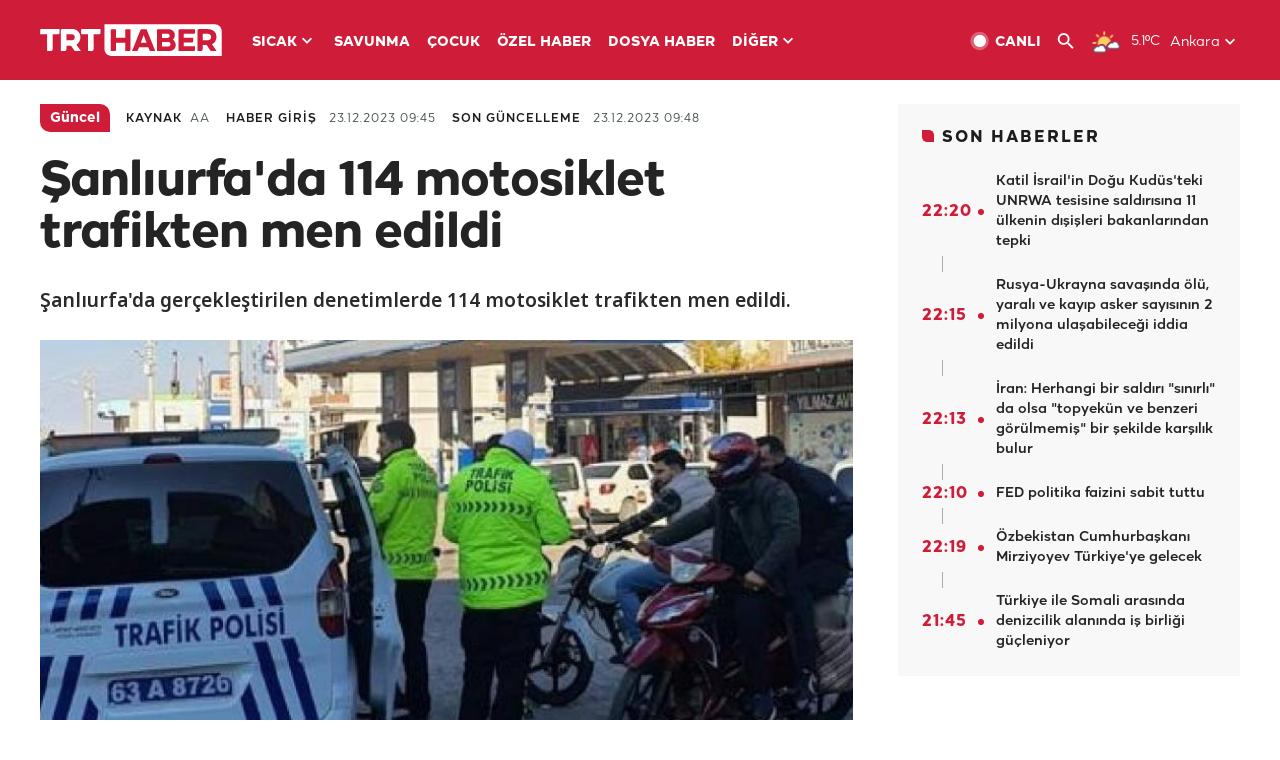

--- FILE ---
content_type: text/html; charset=UTF-8
request_url: https://istatistik.trthaber.com/service/api/get-ip-address
body_size: 53
content:
{"ip":"3.149.236.110"}

--- FILE ---
content_type: text/html; charset=utf-8
request_url: https://www.google.com/recaptcha/api2/aframe
body_size: 265
content:
<!DOCTYPE HTML><html><head><meta http-equiv="content-type" content="text/html; charset=UTF-8"></head><body><script nonce="hT11XlY0hbbHll15xVtujg">/** Anti-fraud and anti-abuse applications only. See google.com/recaptcha */ try{var clients={'sodar':'https://pagead2.googlesyndication.com/pagead/sodar?'};window.addEventListener("message",function(a){try{if(a.source===window.parent){var b=JSON.parse(a.data);var c=clients[b['id']];if(c){var d=document.createElement('img');d.src=c+b['params']+'&rc='+(localStorage.getItem("rc::a")?sessionStorage.getItem("rc::b"):"");window.document.body.appendChild(d);sessionStorage.setItem("rc::e",parseInt(sessionStorage.getItem("rc::e")||0)+1);localStorage.setItem("rc::h",'1769628086297');}}}catch(b){}});window.parent.postMessage("_grecaptcha_ready", "*");}catch(b){}</script></body></html>

--- FILE ---
content_type: application/javascript; charset=utf-8
request_url: https://fundingchoicesmessages.google.com/f/AGSKWxX6g3gSbR8mKvUDNjPcQDBg8jndJba5ZAQNmn9ufwTv17ekUzc5YByAJvqg0GboZI0XiC6t0SYTFF9GuZ1_I8EG2YsmO_7w2-W18ilK-P7BVbtUGEfikbQHZWlaJjIieVXx6Qfz4CjdjPJc_5t_C8w5qhRy3N1FqQ-lqaQuz8vHABG49pB2xVC02Ouh/_/adstop_/js.ng/cat=/ad_configurations_-468x90./adblock-message.
body_size: -1289
content:
window['d95c43ec-2ee4-4063-b756-036d5a5acee1'] = true;